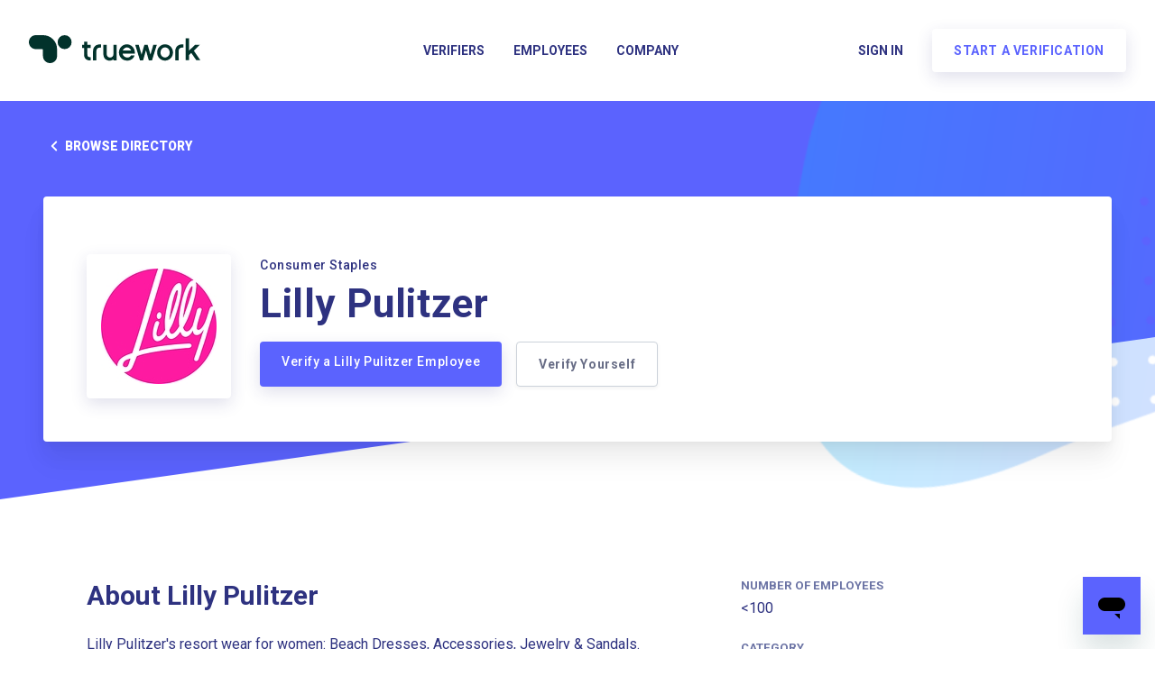

--- FILE ---
content_type: application/javascript; charset=utf-8
request_url: https://browser.sentry-cdn.com/7.45.0/bundle.min.js
body_size: 19573
content:
/*! @sentry/browser 7.45.0 (37e2c2b) | https://github.com/getsentry/sentry-javascript */
var Sentry=function(t){class n{static __initStatic(){this.id="Replay"}__init(){this.name=n.id}constructor(t){n.prototype.__init.call(this),console.error("You are using new Replay() even though this bundle does not include replay.")}setupOnce(){}start(){}stop(){}flush(){}}n.__initStatic();class e{static __initStatic(){this.id="BrowserTracing"}__init(){this.name=e.id}constructor(t){e.prototype.__init.call(this),console.error("You are using new BrowserTracing() even though this bundle does not include tracing.")}setupOnce(){}}e.__initStatic();const r=Object.prototype.toString;function i(t){switch(r.call(t)){case"[object Error]":case"[object Exception]":case"[object DOMException]":return!0;default:return d(t,Error)}}function s(t,n){return r.call(t)===`[object ${n}]`}function o(t){return s(t,"ErrorEvent")}function c(t){return s(t,"DOMError")}function u(t){return s(t,"String")}function a(t){return null===t||"object"!=typeof t&&"function"!=typeof t}function f(t){return s(t,"Object")}function h(t){return"undefined"!=typeof Event&&d(t,Event)}function l(t){return Boolean(t&&t.then&&"function"==typeof t.then)}function d(t,n){try{return t instanceof n}catch(t){return!1}}function p(t){return t&&t.Math==Math?t:void 0}const y="object"==typeof globalThis&&p(globalThis)||"object"==typeof window&&p(window)||"object"==typeof self&&p(self)||"object"==typeof global&&p(global)||function(){return this}()||{};function m(){return y}function v(t,n,e){const r=e||y,i=r.__SENTRY__=r.__SENTRY__||{};return i[t]||(i[t]=n())}const g=m();function b(t,n={}){try{let e=t;const r=5,i=[];let s=0,o=0;const c=" > ",u=c.length;let a;const f=Array.isArray(n)?n:n.keyAttrs,h=!Array.isArray(n)&&n.maxStringLength||80;for(;e&&s++<r&&(a=_(e,f),!("html"===a||s>1&&o+i.length*u+a.length>=h));)i.push(a),o+=a.length,e=e.parentNode;return i.reverse().join(c)}catch(t){return"<unknown>"}}function _(t,n){const e=t,r=[];let i,s,o,c,a;if(!e||!e.tagName)return"";r.push(e.tagName.toLowerCase());const f=n&&n.length?n.filter((t=>e.getAttribute(t))).map((t=>[t,e.getAttribute(t)])):null;if(f&&f.length)f.forEach((t=>{r.push(`[${t[0]}="${t[1]}"]`)}));else if(e.id&&r.push(`#${e.id}`),i=e.className,i&&u(i))for(s=i.split(/\s+/),a=0;a<s.length;a++)r.push(`.${s[a]}`);const h=["aria-label","type","name","title","alt"];for(a=0;a<h.length;a++)o=h[a],c=e.getAttribute(o),c&&r.push(`[${o}="${c}"]`);return r.join("")}class w extends Error{constructor(t,n="warn"){super(t),this.message=t,this.name=new.target.prototype.constructor.name,Object.setPrototypeOf(this,new.target.prototype),this.logLevel=n}}const E=/^(?:(\w+):)\/\/(?:(\w+)(?::(\w+)?)?@)([\w.-]+)(?::(\d+))?\/(.+)/;function S(t,n=!1){const{host:e,path:r,pass:i,port:s,projectId:o,protocol:c,publicKey:u}=t;return`${c}://${u}${n&&i?`:${i}`:""}@${e}${s?`:${s}`:""}/${r?`${r}/`:r}${o}`}function $(t){return{protocol:t.protocol,publicKey:t.publicKey||"",pass:t.pass||"",host:t.host,port:t.port||"",path:t.path||"",projectId:t.projectId}}function x(t){return"string"==typeof t?function(t){const n=E.exec(t);if(!n)throw new w(`Invalid Sentry Dsn: ${t}`);const[e,r,i="",s,o="",c]=n.slice(1);let u="",a=c;const f=a.split("/");if(f.length>1&&(u=f.slice(0,-1).join("/"),a=f.pop()),a){const t=a.match(/^\d+/);t&&(a=t[0])}return $({host:s,pass:i,path:u,projectId:a,port:o,protocol:e,publicKey:r})}(t):$(t)}const T=["debug","info","warn","error","log","assert","trace"];function k(t,n=0){return"string"!=typeof t||0===n||t.length<=n?t:`${t.slice(0,n)}...`}function j(t,n){if(!Array.isArray(t))return"";const e=[];for(let n=0;n<t.length;n++){const r=t[n];try{e.push(String(r))}catch(t){e.push("[value cannot be serialized]")}}return e.join(n)}function O(t,n,e=!1){return!!u(t)&&(s(n,"RegExp")?n.test(t):!!u(n)&&(e?t===n:t.includes(n)))}function R(t,n=[],e=!1){return n.some((n=>O(t,n,e)))}function D(t,n,e){if(!(n in t))return;const r=t[n],i=e(r);if("function"==typeof i)try{A(i,r)}catch(t){}t[n]=i}function I(t,n,e){Object.defineProperty(t,n,{value:e,writable:!0,configurable:!0})}function A(t,n){const e=n.prototype||{};t.prototype=n.prototype=e,I(t,"__sentry_original__",n)}function M(t){return t.__sentry_original__}function L(t){if(i(t))return{message:t.message,name:t.name,stack:t.stack,...C(t)};if(h(t)){const n={type:t.type,target:N(t.target),currentTarget:N(t.currentTarget),...C(t)};return"undefined"!=typeof CustomEvent&&d(t,CustomEvent)&&(n.detail=t.detail),n}return t}function N(t){try{return n=t,"undefined"!=typeof Element&&d(n,Element)?b(t):Object.prototype.toString.call(t)}catch(t){return"<unknown>"}var n}function C(t){if("object"==typeof t&&null!==t){const n={};for(const e in t)Object.prototype.hasOwnProperty.call(t,e)&&(n[e]=t[e]);return n}return{}}function U(t,n=40){const e=Object.keys(L(t));if(e.sort(),!e.length)return"[object has no keys]";if(e[0].length>=n)return k(e[0],n);for(let t=e.length;t>0;t--){const r=e.slice(0,t).join(", ");if(!(r.length>n))return t===e.length?r:k(r,n)}return""}function q(t){return B(t,new Map)}function B(t,n){if(f(t)){const e=n.get(t);if(void 0!==e)return e;const r={};n.set(t,r);for(const e of Object.keys(t))void 0!==t[e]&&(r[e]=B(t[e],n));return r}if(Array.isArray(t)){const e=n.get(t);if(void 0!==e)return e;const r=[];return n.set(t,r),t.forEach((t=>{r.push(B(t,n))})),r}return t}!function(){const t={enable:()=>{},disable:()=>{}};T.forEach((n=>{t[n]=()=>{}}))}();const P=/\(error: (.*)\)/;function H(...t){const n=t.sort(((t,n)=>t[0]-n[0])).map((t=>t[1]));return(t,e=0)=>{const r=[],i=t.split("\n");for(let t=e;t<i.length;t++){const e=i[t];if(e.length>1024)continue;const s=P.test(e)?e.replace(P,"$1"):e;for(const t of n){const n=t(s);if(n){r.push(n);break}}if(r.length>=50)break}return function(t){if(!t.length)return[];const n=t.slice(0,50),e=n[n.length-1].function;e&&/sentryWrapped/.test(e)&&n.pop();n.reverse();const r=n[n.length-1].function;r&&/captureMessage|captureException/.test(r)&&n.pop();return n.map((t=>({...t,filename:t.filename||n[n.length-1].filename,function:t.function||"?"})))}(r)}}const F="<anonymous>";function X(t){try{return t&&"function"==typeof t&&t.name||F}catch(t){return F}}const W=m();function z(){if(!("fetch"in W))return!1;try{return new Headers,new Request("http://www.example.com"),new Response,!0}catch(t){return!1}}function J(t){return t&&/^function fetch\(\)\s+\{\s+\[native code\]\s+\}$/.test(t.toString())}const K=m(),G={},Y={};function V(t){if(!Y[t])switch(Y[t]=!0,t){case"console":!function(){if(!("console"in K))return;T.forEach((function(t){t in K.console&&D(K.console,t,(function(n){return function(...e){Z("console",{args:e,level:t}),n&&n.apply(K.console,e)}}))}))}();break;case"dom":!function(){if(!("document"in K))return;const t=Z.bind(null,"dom"),n=st(t,!0);K.document.addEventListener("click",n,!1),K.document.addEventListener("keypress",n,!1),["EventTarget","Node"].forEach((n=>{const e=K[n]&&K[n].prototype;e&&e.hasOwnProperty&&e.hasOwnProperty("addEventListener")&&(D(e,"addEventListener",(function(n){return function(e,r,i){if("click"===e||"keypress"==e)try{const r=this,s=r.__sentry_instrumentation_handlers__=r.__sentry_instrumentation_handlers__||{},o=s[e]=s[e]||{refCount:0};if(!o.handler){const r=st(t);o.handler=r,n.call(this,e,r,i)}o.refCount++}catch(t){}return n.call(this,e,r,i)}})),D(e,"removeEventListener",(function(t){return function(n,e,r){if("click"===n||"keypress"==n)try{const e=this,i=e.__sentry_instrumentation_handlers__||{},s=i[n];s&&(s.refCount--,s.refCount<=0&&(t.call(this,n,s.handler,r),s.handler=void 0,delete i[n]),0===Object.keys(i).length&&delete e.__sentry_instrumentation_handlers__)}catch(t){}return t.call(this,n,e,r)}})))}))}();break;case"xhr":!function(){if(!("XMLHttpRequest"in K))return;const t=XMLHttpRequest.prototype;D(t,"open",(function(t){return function(...n){const e=n[1],r=this.__sentry_xhr__={method:u(n[0])?n[0].toUpperCase():n[0],url:n[1]};u(e)&&"POST"===r.method&&e.match(/sentry_key/)&&(this.__sentry_own_request__=!0);const i=()=>{const t=this.__sentry_xhr__;if(t&&4===this.readyState){try{t.status_code=this.status}catch(t){}Z("xhr",{args:n,endTimestamp:Date.now(),startTimestamp:Date.now(),xhr:this})}};return"onreadystatechange"in this&&"function"==typeof this.onreadystatechange?D(this,"onreadystatechange",(function(t){return function(...n){return i(),t.apply(this,n)}})):this.addEventListener("readystatechange",i),t.apply(this,n)}})),D(t,"send",(function(t){return function(...n){return this.__sentry_xhr__&&void 0!==n[0]&&(this.__sentry_xhr__.body=n[0]),Z("xhr",{args:n,startTimestamp:Date.now(),xhr:this}),t.apply(this,n)}}))}();break;case"fetch":!function(){if(!function(){if(!z())return!1;if(J(W.fetch))return!0;let t=!1;const n=W.document;if(n&&"function"==typeof n.createElement)try{const e=n.createElement("iframe");e.hidden=!0,n.head.appendChild(e),e.contentWindow&&e.contentWindow.fetch&&(t=J(e.contentWindow.fetch)),n.head.removeChild(e)}catch(t){}return t}())return;D(K,"fetch",(function(t){return function(...n){const e={args:n,fetchData:{method:tt(n),url:nt(n)},startTimestamp:Date.now()};return Z("fetch",{...e}),t.apply(K,n).then((t=>(Z("fetch",{...e,endTimestamp:Date.now(),response:t}),t)),(t=>{throw Z("fetch",{...e,endTimestamp:Date.now(),error:t}),t}))}}))}();break;case"history":!function(){if(!function(){const t=W.chrome,n=t&&t.app&&t.app.runtime,e="history"in W&&!!W.history.pushState&&!!W.history.replaceState;return!n&&e}())return;const t=K.onpopstate;function n(t){return function(...n){const e=n.length>2?n[2]:void 0;if(e){const t=et,n=String(e);et=n,Z("history",{from:t,to:n})}return t.apply(this,n)}}K.onpopstate=function(...n){const e=K.location.href,r=et;if(et=e,Z("history",{from:r,to:e}),t)try{return t.apply(this,n)}catch(t){}},D(K.history,"pushState",n),D(K.history,"replaceState",n)}();break;case"error":ot=K.onerror,K.onerror=function(t,n,e,r,i){return Z("error",{column:r,error:i,line:e,msg:t,url:n}),!!ot&&ot.apply(this,arguments)};break;case"unhandledrejection":ct=K.onunhandledrejection,K.onunhandledrejection=function(t){return Z("unhandledrejection",t),!ct||ct.apply(this,arguments)};break;default:return}}function Q(t,n){G[t]=G[t]||[],G[t].push(n),V(t)}function Z(t,n){if(t&&G[t])for(const e of G[t]||[])try{e(n)}catch(t){}}function tt(t=[]){return"Request"in K&&d(t[0],Request)&&t[0].method?String(t[0].method).toUpperCase():t[1]&&t[1].method?String(t[1].method).toUpperCase():"GET"}function nt(t=[]){return"string"==typeof t[0]?t[0]:"Request"in K&&d(t[0],Request)?t[0].url:String(t[0])}let et;let rt,it;function st(t,n=!1){return e=>{if(!e||it===e)return;if(function(t){if("keypress"!==t.type)return!1;try{const n=t.target;if(!n||!n.tagName)return!0;if("INPUT"===n.tagName||"TEXTAREA"===n.tagName||n.isContentEditable)return!1}catch(t){}return!0}(e))return;const r="keypress"===e.type?"input":e.type;(void 0===rt||function(t,n){if(!t)return!0;if(t.type!==n.type)return!0;try{if(t.target!==n.target)return!0}catch(t){}return!1}(it,e))&&(t({event:e,name:r,global:n}),it=e),clearTimeout(rt),rt=K.setTimeout((()=>{rt=void 0}),1e3)}}let ot=null;let ct=null;function ut(){const t=y,n=t.crypto||t.msCrypto;if(n&&n.randomUUID)return n.randomUUID().replace(/-/g,"");const e=n&&n.getRandomValues?()=>n.getRandomValues(new Uint8Array(1))[0]:()=>16*Math.random();return([1e7]+1e3+4e3+8e3+1e11).replace(/[018]/g,(t=>(t^(15&e())>>t/4).toString(16)))}function at(t){return t.exception&&t.exception.values?t.exception.values[0]:void 0}function ft(t){const{message:n,event_id:e}=t;if(n)return n;const r=at(t);return r?r.type&&r.value?`${r.type}: ${r.value}`:r.type||r.value||e||"<unknown>":e||"<unknown>"}function ht(t,n,e){const r=t.exception=t.exception||{},i=r.values=r.values||[],s=i[0]=i[0]||{};s.value||(s.value=n||""),s.type||(s.type=e||"Error")}function lt(t,n){const e=at(t);if(!e)return;const r=e.mechanism;if(e.mechanism={type:"generic",handled:!0,...r,...n},n&&"data"in n){const t={...r&&r.data,...n.data};e.mechanism.data=t}}function dt(t){if(t&&t.__sentry_captured__)return!0;try{I(t,"__sentry_captured__",!0)}catch(t){}return!1}function pt(t){return Array.isArray(t)?t:[t]}function yt(t,n=1/0,e=1/0){try{return vt("",t,n,e)}catch(t){return{ERROR:`**non-serializable** (${t})`}}}function mt(t,n=3,e=102400){const r=yt(t,n);return i=r,function(t){return~-encodeURI(t).split(/%..|./).length}(JSON.stringify(i))>e?mt(t,n-1,e):r;var i}function vt(t,n,e=1/0,r=1/0,i=function(){const t="function"==typeof WeakSet,n=t?new WeakSet:[];return[function(e){if(t)return!!n.has(e)||(n.add(e),!1);for(let t=0;t<n.length;t++)if(n[t]===e)return!0;return n.push(e),!1},function(e){if(t)n.delete(e);else for(let t=0;t<n.length;t++)if(n[t]===e){n.splice(t,1);break}}]}()){const[s,o]=i;if(null===n||["number","boolean","string"].includes(typeof n)&&("number"!=typeof(c=n)||c==c))return n;var c;const u=function(t,n){try{return"domain"===t&&n&&"object"==typeof n&&n.t?"[Domain]":"domainEmitter"===t?"[DomainEmitter]":"undefined"!=typeof global&&n===global?"[Global]":"undefined"!=typeof window&&n===window?"[Window]":"undefined"!=typeof document&&n===document?"[Document]":function(t){return f(t)&&"nativeEvent"in t&&"preventDefault"in t&&"stopPropagation"in t}(n)?"[SyntheticEvent]":"number"==typeof n&&n!=n?"[NaN]":void 0===n?"[undefined]":"function"==typeof n?`[Function: ${X(n)}]`:"symbol"==typeof n?`[${String(n)}]`:"bigint"==typeof n?`[BigInt: ${String(n)}]`:`[object ${function(t){const n=Object.getPrototypeOf(t);return n?n.constructor.name:"null prototype"}(n)}]`}catch(t){return`**non-serializable** (${t})`}}(t,n);if(!u.startsWith("[object "))return u;if(n.__sentry_skip_normalization__)return n;let a=e;if("number"==typeof n.__sentry_override_normalization_depth__&&(a=n.__sentry_override_normalization_depth__),0===a)return u.replace("object ","");if(s(n))return"[Circular ~]";const h=n;if(h&&"function"==typeof h.toJSON)try{return vt("",h.toJSON(),a-1,r,i)}catch(t){}const l=Array.isArray(n)?[]:{};let d=0;const p=L(n);for(const t in p){if(!Object.prototype.hasOwnProperty.call(p,t))continue;if(d>=r){l[t]="[MaxProperties ~]";break}const n=p[t];l[t]=vt(t,n,a-1,r,i),d++}return o(n),l}var gt;function bt(t){return new wt((n=>{n(t)}))}function _t(t){return new wt(((n,e)=>{e(t)}))}!function(t){t[t.PENDING=0]="PENDING";t[t.RESOLVED=1]="RESOLVED";t[t.REJECTED=2]="REJECTED"}(gt||(gt={}));class wt{__init(){this.i=gt.PENDING}__init2(){this.o=[]}constructor(t){wt.prototype.__init.call(this),wt.prototype.__init2.call(this),wt.prototype.__init3.call(this),wt.prototype.__init4.call(this),wt.prototype.__init5.call(this),wt.prototype.__init6.call(this);try{t(this.u,this.h)}catch(t){this.h(t)}}then(t,n){return new wt(((e,r)=>{this.o.push([!1,n=>{if(t)try{e(t(n))}catch(t){r(t)}else e(n)},t=>{if(n)try{e(n(t))}catch(t){r(t)}else r(t)}]),this.l()}))}catch(t){return this.then((t=>t),t)}finally(t){return new wt(((n,e)=>{let r,i;return this.then((n=>{i=!1,r=n,t&&t()}),(n=>{i=!0,r=n,t&&t()})).then((()=>{i?e(r):n(r)}))}))}__init3(){this.u=t=>{this.p(gt.RESOLVED,t)}}__init4(){this.h=t=>{this.p(gt.REJECTED,t)}}__init5(){this.p=(t,n)=>{this.i===gt.PENDING&&(l(n)?n.then(this.u,this.h):(this.i=t,this.m=n,this.l()))}}__init6(){this.l=()=>{if(this.i===gt.PENDING)return;const t=this.o.slice();this.o=[],t.forEach((t=>{t[0]||(this.i===gt.RESOLVED&&t[1](this.m),this.i===gt.REJECTED&&t[2](this.m),t[0]=!0)}))}}}function Et(t){const n=[];function e(t){return n.splice(n.indexOf(t),1)[0]}return{$:n,add:function(r){if(!(void 0===t||n.length<t))return _t(new w("Not adding Promise because buffer limit was reached."));const i=r();return-1===n.indexOf(i)&&n.push(i),i.then((()=>e(i))).then(null,(()=>e(i).then(null,(()=>{})))),i},drain:function(t){return new wt(((e,r)=>{let i=n.length;if(!i)return e(!0);const s=setTimeout((()=>{t&&t>0&&e(!1)}),t);n.forEach((t=>{bt(t).then((()=>{--i||(clearTimeout(s),e(!0))}),r)}))}))}}}function St(t){if(!t)return{};const n=t.match(/^(([^:/?#]+):)?(\/\/([^/?#]*))?([^?#]*)(\?([^#]*))?(#(.*))?$/);if(!n)return{};const e=n[6]||"",r=n[8]||"";return{host:n[4],path:n[5],protocol:n[2],relative:n[5]+e+r}}const $t=["fatal","error","warning","log","info","debug"];const xt=m(),Tt={nowSeconds:()=>Date.now()/1e3};const kt=function(){const{performance:t}=xt;if(!t||!t.now)return;return{now:()=>t.now(),timeOrigin:Date.now()-t.now()}}(),jt=void 0===kt?Tt:{nowSeconds:()=>(kt.timeOrigin+kt.now())/1e3},Ot=Tt.nowSeconds.bind(Tt),Rt=jt.nowSeconds.bind(jt);function Dt(t,n=[]){return[t,n]}function It(t,n){const[e,r]=t;return[e,[...r,n]]}function At(t,n){const e=t[1];for(const t of e){if(n(t,t[0].type))return!0}return!1}function Mt(t,n){return(n||new TextEncoder).encode(t)}function Lt(t,n){const[e,r]=t;let i=JSON.stringify(e);function s(t){"string"==typeof i?i="string"==typeof t?i+t:[Mt(i,n),t]:i.push("string"==typeof t?Mt(t,n):t)}for(const t of r){const[n,e]=t;if(s(`\n${JSON.stringify(n)}\n`),"string"==typeof e||e instanceof Uint8Array)s(e);else{let t;try{t=JSON.stringify(e)}catch(n){t=JSON.stringify(yt(e))}s(t)}}return"string"==typeof i?i:function(t){const n=t.reduce(((t,n)=>t+n.length),0),e=new Uint8Array(n);let r=0;for(const n of t)e.set(n,r),r+=n.length;return e}(i)}function Nt(t,n){const e="string"==typeof t.data?Mt(t.data,n):t.data;return[q({type:"attachment",length:e.length,filename:t.filename,content_type:t.contentType,attachment_type:t.attachmentType}),e]}(()=>{const{performance:t}=xt;if(!t||!t.now)return;const n=36e5,e=t.now(),r=Date.now(),i=t.timeOrigin?Math.abs(t.timeOrigin+e-r):n,s=i<n,o=t.timing&&t.timing.navigationStart,c="number"==typeof o?Math.abs(o+e-r):n;(s||c<n)&&(i<=c&&t.timeOrigin)})();const Ct={session:"session",sessions:"session",attachment:"attachment",transaction:"transaction",event:"error",client_report:"internal",user_report:"default",profile:"profile",replay_event:"replay",replay_recording:"replay"};function Ut(t){return Ct[t]}function qt(t){if(!t||!t.sdk)return;const{name:n,version:e}=t.sdk;return{name:n,version:e}}function Bt(t,{statusCode:n,headers:e},r=Date.now()){const i={...t},s=e&&e["x-sentry-rate-limits"],o=e&&e["retry-after"];if(s)for(const t of s.trim().split(",")){const[n,e]=t.split(":",2),s=parseInt(n,10),o=1e3*(isNaN(s)?60:s);if(e)for(const t of e.split(";"))i[t]=r+o;else i.all=r+o}else o?i.all=r+function(t,n=Date.now()){const e=parseInt(`${t}`,10);if(!isNaN(e))return 1e3*e;const r=Date.parse(`${t}`);return isNaN(r)?6e4:r-n}(o,r):429===n&&(i.all=r+6e4);return i}const Pt="production";function Ht(t){const n=Rt(),e={sid:ut(),init:!0,timestamp:n,started:n,duration:0,status:"ok",errors:0,ignoreDuration:!1,toJSON:()=>function(t){return q({sid:`${t.sid}`,init:t.init,started:new Date(1e3*t.started).toISOString(),timestamp:new Date(1e3*t.timestamp).toISOString(),status:t.status,errors:t.errors,did:"number"==typeof t.did||"string"==typeof t.did?`${t.did}`:void 0,duration:t.duration,attrs:{release:t.release,environment:t.environment,ip_address:t.ipAddress,user_agent:t.userAgent}})}(e)};return t&&Ft(e,t),e}function Ft(t,n={}){if(n.user&&(!t.ipAddress&&n.user.ip_address&&(t.ipAddress=n.user.ip_address),t.did||n.did||(t.did=n.user.id||n.user.email||n.user.username)),t.timestamp=n.timestamp||Rt(),n.ignoreDuration&&(t.ignoreDuration=n.ignoreDuration),n.sid&&(t.sid=32===n.sid.length?n.sid:ut()),void 0!==n.init&&(t.init=n.init),!t.did&&n.did&&(t.did=`${n.did}`),"number"==typeof n.started&&(t.started=n.started),t.ignoreDuration)t.duration=void 0;else if("number"==typeof n.duration)t.duration=n.duration;else{const n=t.timestamp-t.started;t.duration=n>=0?n:0}n.release&&(t.release=n.release),n.environment&&(t.environment=n.environment),!t.ipAddress&&n.ipAddress&&(t.ipAddress=n.ipAddress),!t.userAgent&&n.userAgent&&(t.userAgent=n.userAgent),"number"==typeof n.errors&&(t.errors=n.errors),n.status&&(t.status=n.status)}class Xt{constructor(){this.v=!1,this.g=[],this._=[],this.S=[],this.T=[],this.k={},this.j={},this.O={},this.R={},this.D={}}static clone(t){const n=new Xt;return t&&(n.S=[...t.S],n.j={...t.j},n.O={...t.O},n.R={...t.R},n.k=t.k,n.I=t.I,n.A=t.A,n.M=t.M,n.L=t.L,n.N=t.N,n._=[...t._],n.C=t.C,n.T=[...t.T],n.D={...t.D}),n}addScopeListener(t){this.g.push(t)}addEventProcessor(t){return this._.push(t),this}setUser(t){return this.k=t||{},this.M&&Ft(this.M,{user:t}),this.U(),this}getUser(){return this.k}getRequestSession(){return this.C}setRequestSession(t){return this.C=t,this}setTags(t){return this.j={...this.j,...t},this.U(),this}setTag(t,n){return this.j={...this.j,[t]:n},this.U(),this}setExtras(t){return this.O={...this.O,...t},this.U(),this}setExtra(t,n){return this.O={...this.O,[t]:n},this.U(),this}setFingerprint(t){return this.N=t,this.U(),this}setLevel(t){return this.I=t,this.U(),this}setTransactionName(t){return this.L=t,this.U(),this}setContext(t,n){return null===n?delete this.R[t]:this.R[t]=n,this.U(),this}setSpan(t){return this.A=t,this.U(),this}getSpan(){return this.A}getTransaction(){const t=this.getSpan();return t&&t.transaction}setSession(t){return t?this.M=t:delete this.M,this.U(),this}getSession(){return this.M}update(t){if(!t)return this;if("function"==typeof t){const n=t(this);return n instanceof Xt?n:this}return t instanceof Xt?(this.j={...this.j,...t.j},this.O={...this.O,...t.O},this.R={...this.R,...t.R},t.k&&Object.keys(t.k).length&&(this.k=t.k),t.I&&(this.I=t.I),t.N&&(this.N=t.N),t.C&&(this.C=t.C)):f(t)&&(t=t,this.j={...this.j,...t.tags},this.O={...this.O,...t.extra},this.R={...this.R,...t.contexts},t.user&&(this.k=t.user),t.level&&(this.I=t.level),t.fingerprint&&(this.N=t.fingerprint),t.requestSession&&(this.C=t.requestSession)),this}clear(){return this.S=[],this.j={},this.O={},this.k={},this.R={},this.I=void 0,this.L=void 0,this.N=void 0,this.C=void 0,this.A=void 0,this.M=void 0,this.U(),this.T=[],this}addBreadcrumb(t,n){const e="number"==typeof n?n:100;if(e<=0)return this;const r={timestamp:Ot(),...t};return this.S=[...this.S,r].slice(-e),this.U(),this}getLastBreadcrumb(){return this.S[this.S.length-1]}clearBreadcrumbs(){return this.S=[],this.U(),this}addAttachment(t){return this.T.push(t),this}getAttachments(){return this.T}clearAttachments(){return this.T=[],this}applyToEvent(t,n={}){if(this.O&&Object.keys(this.O).length&&(t.extra={...this.O,...t.extra}),this.j&&Object.keys(this.j).length&&(t.tags={...this.j,...t.tags}),this.k&&Object.keys(this.k).length&&(t.user={...this.k,...t.user}),this.R&&Object.keys(this.R).length&&(t.contexts={...this.R,...t.contexts}),this.I&&(t.level=this.I),this.L&&(t.transaction=this.L),this.A){t.contexts={trace:this.A.getTraceContext(),...t.contexts};const n=this.A.transaction&&this.A.transaction.name;n&&(t.tags={transaction:n,...t.tags})}return this.q(t),t.breadcrumbs=[...t.breadcrumbs||[],...this.S],t.breadcrumbs=t.breadcrumbs.length>0?t.breadcrumbs:void 0,t.sdkProcessingMetadata={...t.sdkProcessingMetadata,...this.D},this.B([...Wt(),...this._],t,n)}setSDKProcessingMetadata(t){return this.D={...this.D,...t},this}B(t,n,e,r=0){return new wt(((i,s)=>{const o=t[r];if(null===n||"function"!=typeof o)i(n);else{const c=o({...n},e);l(c)?c.then((n=>this.B(t,n,e,r+1).then(i))).then(null,s):this.B(t,c,e,r+1).then(i).then(null,s)}}))}U(){this.v||(this.v=!0,this.g.forEach((t=>{t(this)})),this.v=!1)}q(t){t.fingerprint=t.fingerprint?pt(t.fingerprint):[],this.N&&(t.fingerprint=t.fingerprint.concat(this.N)),t.fingerprint&&!t.fingerprint.length&&delete t.fingerprint}}function Wt(){return v("globalEventProcessors",(()=>[]))}function zt(t){Wt().push(t)}const Jt=100;class Kt{constructor(t,n=new Xt,e=4){this.P=e,this.H=[{scope:n}],t&&this.bindClient(t)}isOlderThan(t){return this.P<t}bindClient(t){this.getStackTop().client=t,t&&t.setupIntegrations&&t.setupIntegrations()}pushScope(){const t=Xt.clone(this.getScope());return this.getStack().push({client:this.getClient(),scope:t}),t}popScope(){return!(this.getStack().length<=1)&&!!this.getStack().pop()}withScope(t){const n=this.pushScope();try{t(n)}finally{this.popScope()}}getClient(){return this.getStackTop().client}getScope(){return this.getStackTop().scope}getStack(){return this.H}getStackTop(){return this.H[this.H.length-1]}captureException(t,n){const e=this.F=n&&n.event_id?n.event_id:ut(),r=new Error("Sentry syntheticException");return this.X(((i,s)=>{i.captureException(t,{originalException:t,syntheticException:r,...n,event_id:e},s)})),e}captureMessage(t,n,e){const r=this.F=e&&e.event_id?e.event_id:ut(),i=new Error(t);return this.X(((s,o)=>{s.captureMessage(t,n,{originalException:t,syntheticException:i,...e,event_id:r},o)})),r}captureEvent(t,n){const e=n&&n.event_id?n.event_id:ut();return t.type||(this.F=e),this.X(((r,i)=>{r.captureEvent(t,{...n,event_id:e},i)})),e}lastEventId(){return this.F}addBreadcrumb(t,n){const{scope:e,client:r}=this.getStackTop();if(!r)return;const{beforeBreadcrumb:i=null,maxBreadcrumbs:s=Jt}=r.getOptions&&r.getOptions()||{};if(s<=0)return;const o={timestamp:Ot(),...t},c=i?function(t){if(!("console"in y))return t();const n=y.console,e={};T.forEach((t=>{const r=n[t]&&n[t].__sentry_original__;t in n&&r&&(e[t]=n[t],n[t]=r)}));try{return t()}finally{Object.keys(e).forEach((t=>{n[t]=e[t]}))}}((()=>i(o,n))):o;null!==c&&(r.emit&&r.emit("beforeAddBreadcrumb",c,n),e.addBreadcrumb(c,s))}setUser(t){this.getScope().setUser(t)}setTags(t){this.getScope().setTags(t)}setExtras(t){this.getScope().setExtras(t)}setTag(t,n){this.getScope().setTag(t,n)}setExtra(t,n){this.getScope().setExtra(t,n)}setContext(t,n){this.getScope().setContext(t,n)}configureScope(t){const{scope:n,client:e}=this.getStackTop();e&&t(n)}run(t){const n=Yt(this);try{t(this)}finally{Yt(n)}}getIntegration(t){const n=this.getClient();if(!n)return null;try{return n.getIntegration(t)}catch(t){return null}}startTransaction(t,n){return this.W("startTransaction",t,n)}traceHeaders(){return this.W("traceHeaders")}captureSession(t=!1){if(t)return this.endSession();this.J()}endSession(){const t=this.getStackTop().scope,n=t.getSession();n&&function(t,n){let e={};n?e={status:n}:"ok"===t.status&&(e={status:"exited"}),Ft(t,e)}(n),this.J(),t.setSession()}startSession(t){const{scope:n,client:e}=this.getStackTop(),{release:r,environment:i=Pt}=e&&e.getOptions()||{},{userAgent:s}=y.navigator||{},o=Ht({release:r,environment:i,user:n.getUser(),...s&&{userAgent:s},...t}),c=n.getSession&&n.getSession();return c&&"ok"===c.status&&Ft(c,{status:"exited"}),this.endSession(),n.setSession(o),o}shouldSendDefaultPii(){const t=this.getClient(),n=t&&t.getOptions();return Boolean(n&&n.sendDefaultPii)}J(){const{scope:t,client:n}=this.getStackTop();if(!t)return;const e=t.getSession();e&&n&&n.captureSession&&n.captureSession(e)}X(t){const{scope:n,client:e}=this.getStackTop();e&&t(e,n)}W(t,...n){const e=Gt().__SENTRY__;if(e&&e.extensions&&"function"==typeof e.extensions[t])return e.extensions[t].apply(this,n)}}function Gt(){return y.__SENTRY__=y.__SENTRY__||{extensions:{},hub:void 0},y}function Yt(t){const n=Gt(),e=Qt(n);return Zt(n,t),e}function Vt(){const t=Gt();var n;return(n=t)&&n.__SENTRY__&&n.__SENTRY__.hub&&!Qt(t).isOlderThan(4)||Zt(t,new Kt),Qt(t)}function Qt(t){return v("hub",(()=>new Kt),t)}function Zt(t,n){if(!t)return!1;return(t.__SENTRY__=t.__SENTRY__||{}).hub=n,!0}function captureException(t,n){return Vt().captureException(t,{captureContext:n})}function tn(t){Vt().withScope(t)}function nn(t){const n=t.protocol?`${t.protocol}:`:"",e=t.port?`:${t.port}`:"";return`${n}//${t.host}${e}${t.path?`/${t.path}`:""}/api/`}function en(t,n){return e={sentry_key:t.publicKey,sentry_version:"7",...n&&{sentry_client:`${n.name}/${n.version}`}},Object.keys(e).map((t=>`${encodeURIComponent(t)}=${encodeURIComponent(e[t])}`)).join("&");var e}function rn(t,n={}){const e="string"==typeof n?n:n.tunnel,r="string"!=typeof n&&n.K?n.K.sdk:void 0;return e||`${function(t){return`${nn(t)}${t.projectId}/envelope/`}(t)}?${en(t,r)}`}function sn(t,n,e,r){const i=qt(e),s=t.type&&"replay_event"!==t.type?t.type:"event";!function(t,n){n&&(t.sdk=t.sdk||{},t.sdk.name=t.sdk.name||n.name,t.sdk.version=t.sdk.version||n.version,t.sdk.integrations=[...t.sdk.integrations||[],...n.integrations||[]],t.sdk.packages=[...t.sdk.packages||[],...n.packages||[]])}(t,e&&e.sdk);const o=function(t,n,e,r){const i=t.sdkProcessingMetadata&&t.sdkProcessingMetadata.dynamicSamplingContext;return{event_id:t.event_id,sent_at:(new Date).toISOString(),...n&&{sdk:n},...!!e&&{dsn:S(r)},..."transaction"===t.type&&i&&{trace:q({...i})}}}(t,i,r,n);delete t.sdkProcessingMetadata;return Dt(o,[[{type:s},t]])}const on=[];function cn(t){const n=t.defaultIntegrations||[],e=t.integrations;let r;n.forEach((t=>{t.isDefaultInstance=!0})),r=Array.isArray(e)?[...n,...e]:"function"==typeof e?pt(e(n)):n;const i=function(t){const n={};return t.forEach((t=>{const{name:e}=t,r=n[e];r&&!r.isDefaultInstance&&t.isDefaultInstance||(n[e]=t)})),Object.keys(n).map((t=>n[t]))}(r),s=function(t,n){for(let e=0;e<t.length;e++)if(!0===n(t[e]))return e;return-1}(i,(t=>"Debug"===t.name));if(-1!==s){const[t]=i.splice(s,1);i.push(t)}return i}function un(t,n){n[t.name]=t,-1===on.indexOf(t.name)&&(t.setupOnce(zt,Vt),on.push(t.name))}function an(t,n,e,r){const{normalizeDepth:i=3,normalizeMaxBreadth:s=1e3}=t,o={...n,event_id:n.event_id||e.event_id||ut(),timestamp:n.timestamp||Ot()},c=e.integrations||t.integrations.map((t=>t.name));!function(t,n){const{environment:e,release:r,dist:i,maxValueLength:s=250}=n;"environment"in t||(t.environment="environment"in n?e:Pt);void 0===t.release&&void 0!==r&&(t.release=r);void 0===t.dist&&void 0!==i&&(t.dist=i);t.message&&(t.message=k(t.message,s));const o=t.exception&&t.exception.values&&t.exception.values[0];o&&o.value&&(o.value=k(o.value,s));const c=t.request;c&&c.url&&(c.url=k(c.url,s))}(o,t),function(t,n){n.length>0&&(t.sdk=t.sdk||{},t.sdk.integrations=[...t.sdk.integrations||[],...n])}(o,c),function(t,n){const e=y.G;if(!e)return;const r=Object.keys(e).reduce(((t,r)=>{const i=n(r);for(const n of i)if(n.abs_path){t[n.abs_path]=e[r];break}return t}),{}),i=new Set;try{t.exception.values.forEach((t=>{t.stacktrace.frames.forEach((t=>{t.abs_path&&i.add(t.abs_path)}))}))}catch(t){}t.debug_meta=t.debug_meta||{},t.debug_meta.images=t.debug_meta.images||[];const s=t.debug_meta.images;i.forEach((t=>{r[t]&&s.push({type:"sourcemap",code_file:t,debug_id:r[t]})}))}(o,t.stackParser);let u=r;e.captureContext&&(u=Xt.clone(u).update(e.captureContext));let a=bt(o);if(u){if(u.getAttachments){const t=[...e.attachments||[],...u.getAttachments()];t.length&&(e.attachments=t)}a=u.applyToEvent(o,e)}return a.then((t=>"number"==typeof i&&i>0?function(t,n,e){if(!t)return null;const r={...t,...t.breadcrumbs&&{breadcrumbs:t.breadcrumbs.map((t=>({...t,...t.data&&{data:yt(t.data,n,e)}})))},...t.user&&{user:yt(t.user,n,e)},...t.contexts&&{contexts:yt(t.contexts,n,e)},...t.extra&&{extra:yt(t.extra,n,e)}};t.contexts&&t.contexts.trace&&r.contexts&&(r.contexts.trace=t.contexts.trace,t.contexts.trace.data&&(r.contexts.trace.data=yt(t.contexts.trace.data,n,e)));t.spans&&(r.spans=t.spans.map((t=>(t.data&&(t.data=yt(t.data,n,e)),t))));return r}(t,i,s):t))}class fn{__init(){this._integrations={}}__init2(){this.Y=!1}__init3(){this.V=0}__init4(){this.Z={}}__init5(){this.tt={}}constructor(t){if(fn.prototype.__init.call(this),fn.prototype.__init2.call(this),fn.prototype.__init3.call(this),fn.prototype.__init4.call(this),fn.prototype.__init5.call(this),this.nt=t,t.dsn){this.et=x(t.dsn);const n=rn(this.et,t);this.rt=t.transport({recordDroppedEvent:this.recordDroppedEvent.bind(this),...t.transportOptions,url:n})}}captureException(t,n,e){if(dt(t))return;let r=n&&n.event_id;return this.it(this.eventFromException(t,n).then((t=>this.st(t,n,e))).then((t=>{r=t}))),r}captureMessage(t,n,e,r){let i=e&&e.event_id;const s=a(t)?this.eventFromMessage(String(t),n,e):this.eventFromException(t,e);return this.it(s.then((t=>this.st(t,e,r))).then((t=>{i=t}))),i}captureEvent(t,n,e){if(n&&n.originalException&&dt(n.originalException))return;let r=n&&n.event_id;return this.it(this.st(t,n,e).then((t=>{r=t}))),r}captureSession(t){this.ot()&&("string"!=typeof t.release||(this.sendSession(t),Ft(t,{init:!1})))}getDsn(){return this.et}getOptions(){return this.nt}getSdkMetadata(){return this.nt.K}getTransport(){return this.rt}flush(t){const n=this.rt;return n?this.ct(t).then((e=>n.flush(t).then((t=>e&&t)))):bt(!0)}close(t){return this.flush(t).then((t=>(this.getOptions().enabled=!1,t)))}setupIntegrations(){this.ot()&&!this.Y&&(this._integrations=function(t){const n={};return t.forEach((t=>{t&&un(t,n)})),n}(this.nt.integrations),this.Y=!0)}getIntegrationById(t){return this._integrations[t]}getIntegration(t){try{return this._integrations[t.id]||null}catch(t){return null}}addIntegration(t){un(t,this._integrations)}sendEvent(t,n={}){if(this.et){let e=sn(t,this.et,this.nt.K,this.nt.tunnel);for(const t of n.attachments||[])e=It(e,Nt(t,this.nt.transportOptions&&this.nt.transportOptions.textEncoder));const r=this.ut(e);r&&r.then((n=>this.emit("afterSendEvent",t,n)),null)}}sendSession(t){if(this.et){const n=function(t,n,e,r){const i=qt(e);return Dt({sent_at:(new Date).toISOString(),...i&&{sdk:i},...!!r&&{dsn:S(n)}},["aggregates"in t?[{type:"sessions"},t]:[{type:"session"},t]])}(t,this.et,this.nt.K,this.nt.tunnel);this.ut(n)}}recordDroppedEvent(t,n,e){if(this.nt.sendClientReports){const e=`${t}:${n}`;this.Z[e]=this.Z[e]+1||1}}on(t,n){this.tt[t]||(this.tt[t]=[]),this.tt[t].push(n)}emit(t,...n){this.tt[t]&&this.tt[t].forEach((t=>t(...n)))}ft(t,n){let e=!1,r=!1;const i=n.exception&&n.exception.values;if(i){r=!0;for(const t of i){const n=t.mechanism;if(n&&!1===n.handled){e=!0;break}}}const s="ok"===t.status;(s&&0===t.errors||s&&e)&&(Ft(t,{...e&&{status:"crashed"},errors:t.errors||Number(r||e)}),this.captureSession(t))}ct(t){return new wt((n=>{let e=0;const r=setInterval((()=>{0==this.V?(clearInterval(r),n(!0)):(e+=1,t&&e>=t&&(clearInterval(r),n(!1)))}),1)}))}ot(){return!1!==this.getOptions().enabled&&void 0!==this.et}ht(t,n,e){const r=this.getOptions(),i=Object.keys(this._integrations);return!n.integrations&&i.length>0&&(n.integrations=i),an(r,t,n,e)}st(t,n={},e){return this.lt(t,n,e).then((t=>t.event_id),(t=>{}))}lt(t,n,e){const r=this.getOptions(),{sampleRate:i}=r;if(!this.ot())return _t(new w("SDK not enabled, will not capture event.","log"));const s=ln(t),o=hn(t),c=t.type||"error",u=`before send for type \`${c}\``;if(o&&"number"==typeof i&&Math.random()>i)return this.recordDroppedEvent("sample_rate","error",t),_t(new w(`Discarding event because it's not included in the random sample (sampling rate = ${i})`,"log"));const a="replay_event"===c?"replay":c;return this.ht(t,n,e).then((e=>{if(null===e)throw this.recordDroppedEvent("event_processor",a,t),new w("An event processor returned `null`, will not send event.","log");if(n.data&&!0===n.data.__sentry__)return e;const i=function(t,n,e){const{beforeSend:r,beforeSendTransaction:i}=t;if(hn(n)&&r)return r(n,e);if(ln(n)&&i)return i(n,e);return n}(r,e,n);return function(t,n){const e=`${n} must return \`null\` or a valid event.`;if(l(t))return t.then((t=>{if(!f(t)&&null!==t)throw new w(e);return t}),(t=>{throw new w(`${n} rejected with ${t}`)}));if(!f(t)&&null!==t)throw new w(e);return t}(i,u)})).then((r=>{if(null===r)throw this.recordDroppedEvent("before_send",a,t),new w(`${u} returned \`null\`, will not send event.`,"log");const i=e&&e.getSession();!s&&i&&this.ft(i,r);const o=r.transaction_info;if(s&&o&&r.transaction!==t.transaction){const t="custom";r.transaction_info={...o,source:t}}return this.sendEvent(r,n),r})).then(null,(t=>{if(t instanceof w)throw t;throw this.captureException(t,{data:{__sentry__:!0},originalException:t}),new w(`Event processing pipeline threw an error, original event will not be sent. Details have been sent as a new event.\nReason: ${t}`)}))}it(t){this.V++,t.then((t=>(this.V--,t)),(t=>(this.V--,t)))}ut(t){if(this.rt&&this.et)return this.emit("beforeEnvelope",t),this.rt.send(t).then(null,(t=>{}))}dt(){const t=this.Z;return this.Z={},Object.keys(t).map((n=>{const[e,r]=n.split(":");return{reason:e,category:r,quantity:t[n]}}))}}function hn(t){return void 0===t.type}function ln(t){return"transaction"===t.type}function dn(t,n,e=Et(t.bufferSize||30)){let r={};function i(i){const s=[];if(At(i,((n,e)=>{const i=Ut(e);if(function(t,n,e=Date.now()){return function(t,n){return t[n]||t.all||0}(t,n)>e}(r,i)){const r=pn(n,e);t.recordDroppedEvent("ratelimit_backoff",i,r)}else s.push(n)})),0===s.length)return bt();const o=Dt(i[0],s),c=n=>{At(o,((e,r)=>{const i=pn(e,r);t.recordDroppedEvent(n,Ut(r),i)}))};return e.add((()=>n({body:Lt(o,t.textEncoder)}).then((t=>(r=Bt(r,t),t)),(t=>{throw c("network_error"),t})))).then((t=>t),(t=>{if(t instanceof w)return c("queue_overflow"),bt();throw t}))}return i.__sentry__baseTransport__=!0,{send:i,flush:t=>e.drain(t)}}function pn(t,n){if("event"===n||"transaction"===n)return Array.isArray(t)?t[1]:void 0}const yn="7.45.0";let mn;class vn{constructor(){vn.prototype.__init.call(this)}static __initStatic(){this.id="FunctionToString"}__init(){this.name=vn.id}setupOnce(){mn=Function.prototype.toString,Function.prototype.toString=function(...t){const n=M(this)||this;return mn.apply(n,t)}}}vn.__initStatic();const gn=[/^Script error\.?$/,/^Javascript error: Script error\.? on line 0$/];class bn{static __initStatic(){this.id="InboundFilters"}__init(){this.name=bn.id}constructor(t={}){this.nt=t,bn.prototype.__init.call(this)}setupOnce(t,n){const e=t=>{const e=n();if(e){const n=e.getIntegration(bn);if(n){const r=e.getClient(),i=r?r.getOptions():{},s=function(t={},n={}){return{allowUrls:[...t.allowUrls||[],...n.allowUrls||[]],denyUrls:[...t.denyUrls||[],...n.denyUrls||[]],ignoreErrors:[...t.ignoreErrors||[],...n.ignoreErrors||[],...gn],ignoreInternal:void 0===t.ignoreInternal||t.ignoreInternal}}(n.nt,i);return function(t,n){if(n.ignoreInternal&&function(t){try{return"SentryError"===t.exception.values[0].type}catch(t){}return!1}(t))return!0;if(function(t,n){if(t.type||!n||!n.length)return!1;return function(t){if(t.message)return[t.message];if(t.exception)try{const{type:n="",value:e=""}=t.exception.values&&t.exception.values[0]||{};return[`${e}`,`${n}: ${e}`]}catch(t){return[]}return[]}(t).some((t=>R(t,n)))}(t,n.ignoreErrors))return!0;if(function(t,n){if(!n||!n.length)return!1;const e=_n(t);return!!e&&R(e,n)}(t,n.denyUrls))return!0;if(!function(t,n){if(!n||!n.length)return!0;const e=_n(t);return!e||R(e,n)}(t,n.allowUrls))return!0;return!1}(t,s)?null:t}}return t};e.id=this.name,t(e)}}function _n(t){try{let n;try{n=t.exception.values[0].stacktrace.frames}catch(t){}return n?function(t=[]){for(let n=t.length-1;n>=0;n--){const e=t[n];if(e&&"<anonymous>"!==e.filename&&"[native code]"!==e.filename)return e.filename||null}return null}(n):null}catch(t){return null}}bn.__initStatic();var wn=Object.freeze({__proto__:null,FunctionToString:vn,InboundFilters:bn});const En=y;let Sn=0;function $n(){return Sn>0}function xn(){Sn++,setTimeout((()=>{Sn--}))}function Tn(t,n={},e){if("function"!=typeof t)return t;try{const n=t.__sentry_wrapped__;if(n)return n;if(M(t))return t}catch(n){return t}const sentryWrapped=function(){const r=Array.prototype.slice.call(arguments);try{e&&"function"==typeof e&&e.apply(this,arguments);const i=r.map((t=>Tn(t,n)));return t.apply(this,i)}catch(t){throw xn(),tn((e=>{e.addEventProcessor((t=>(n.mechanism&&(ht(t,void 0,void 0),lt(t,n.mechanism)),t.extra={...t.extra,arguments:r},t))),captureException(t)})),t}};try{for(const n in t)Object.prototype.hasOwnProperty.call(t,n)&&(sentryWrapped[n]=t[n])}catch(t){}A(sentryWrapped,t),I(t,"__sentry_wrapped__",sentryWrapped);try{Object.getOwnPropertyDescriptor(sentryWrapped,"name").configurable&&Object.defineProperty(sentryWrapped,"name",{get:()=>t.name})}catch(t){}return sentryWrapped}function kn(t,n){const e=On(t,n),r={type:n&&n.name,value:Dn(n)};return e.length&&(r.stacktrace={frames:e}),void 0===r.type&&""===r.value&&(r.value="Unrecoverable error caught"),r}function jn(t,n){return{exception:{values:[kn(t,n)]}}}function On(t,n){const e=n.stacktrace||n.stack||"",r=function(t){if(t){if("number"==typeof t.framesToPop)return t.framesToPop;if(Rn.test(t.message))return 1}return 0}(n);try{return t(e,r)}catch(t){}return[]}const Rn=/Minified React error #\d+;/i;function Dn(t){const n=t&&t.message;return n?n.error&&"string"==typeof n.error.message?n.error.message:n:"No error message"}function In(t,n,e,r){const i=Mn(t,n,e&&e.syntheticException||void 0,r);return lt(i),i.level="error",e&&e.event_id&&(i.event_id=e.event_id),bt(i)}function An(t,n,e="info",r,i){const s=Ln(t,n,r&&r.syntheticException||void 0,i);return s.level=e,r&&r.event_id&&(s.event_id=r.event_id),bt(s)}function Mn(t,n,e,r,u){let a;if(o(n)&&n.error){return jn(t,n.error)}if(c(n)||s(n,"DOMException")){const i=n;if("stack"in n)a=jn(t,n);else{const n=i.name||(c(i)?"DOMError":"DOMException"),s=i.message?`${n}: ${i.message}`:n;a=Ln(t,s,e,r),ht(a,s)}return"code"in i&&(a.tags={...a.tags,"DOMException.code":`${i.code}`}),a}if(i(n))return jn(t,n);if(f(n)||h(n)){return a=function(t,n,e,r){const i=Vt().getClient(),s=i&&i.getOptions().normalizeDepth,o={exception:{values:[{type:h(n)?n.constructor.name:r?"UnhandledRejection":"Error",value:`Non-Error ${r?"promise rejection":"exception"} captured with keys: ${U(n)}`}]},extra:{__serialized__:mt(n,s)}};if(e){const n=On(t,e);n.length&&(o.exception.values[0].stacktrace={frames:n})}return o}(t,n,e,u),lt(a,{synthetic:!0}),a}return a=Ln(t,n,e,r),ht(a,`${n}`,void 0),lt(a,{synthetic:!0}),a}function Ln(t,n,e,r){const i={message:n};if(r&&e){const r=On(t,e);r.length&&(i.exception={values:[{value:n,stacktrace:{frames:r}}]})}return i}const Nn=1024,Cn="Breadcrumbs";class Un{static __initStatic(){this.id=Cn}__init(){this.name=Un.id}constructor(t){Un.prototype.__init.call(this),this.options={console:!0,dom:!0,fetch:!0,history:!0,sentry:!0,xhr:!0,...t}}setupOnce(){this.options.console&&Q("console",qn),this.options.dom&&Q("dom",function(t){function n(n){let e,r="object"==typeof t?t.serializeAttribute:void 0,i="object"==typeof t&&"number"==typeof t.maxStringLength?t.maxStringLength:void 0;i&&i>Nn&&(i=Nn),"string"==typeof r&&(r=[r]);try{const t=n.event;e=function(t){return t&&!!t.target}(t)?b(t.target,{keyAttrs:r,maxStringLength:i}):b(t,{keyAttrs:r,maxStringLength:i})}catch(t){e="<unknown>"}0!==e.length&&Vt().addBreadcrumb({category:`ui.${n.name}`,message:e},{event:n.event,name:n.name,global:n.global})}return n}(this.options.dom)),this.options.xhr&&Q("xhr",Bn),this.options.fetch&&Q("fetch",Pn),this.options.history&&Q("history",Hn)}addSentryBreadcrumb(t){this.options.sentry&&Vt().addBreadcrumb({category:"sentry."+("transaction"===t.type?"transaction":"event"),event_id:t.event_id,level:t.level,message:ft(t)},{event:t})}}function qn(t){for(let n=0;n<t.args.length;n++)if("ref=Ref<"===t.args[n]){t.args[n+1]="viewRef";break}const n={category:"console",data:{arguments:t.args,logger:"console"},level:(e=t.level,"warn"===e?"warning":$t.includes(e)?e:"log"),message:j(t.args," ")};var e;if("assert"===t.level){if(!1!==t.args[0])return;n.message=`Assertion failed: ${j(t.args.slice(1)," ")||"console.assert"}`,n.data.arguments=t.args.slice(1)}Vt().addBreadcrumb(n,{input:t.args,level:t.level})}function Bn(t){const{startTimestamp:n,endTimestamp:e}=t;if(!n||!e||!t.xhr.__sentry_xhr__)return;const{method:r,url:i,status_code:s,body:o}=t.xhr.__sentry_xhr__,c={method:r,url:i,status_code:s},u={xhr:t.xhr,input:o,startTimestamp:n,endTimestamp:e};Vt().addBreadcrumb({category:"xhr",data:c,type:"http"},u)}function Pn(t){const{startTimestamp:n,endTimestamp:e}=t;if(e&&(!t.fetchData.url.match(/sentry_key/)||"POST"!==t.fetchData.method))if(t.error){const r=t.fetchData,i={data:t.error,input:t.args,startTimestamp:n,endTimestamp:e};Vt().addBreadcrumb({category:"fetch",data:r,level:"error",type:"http"},i)}else{const r={...t.fetchData,status_code:t.response&&t.response.status},i={input:t.args,response:t.response,startTimestamp:n,endTimestamp:e};Vt().addBreadcrumb({category:"fetch",data:r,type:"http"},i)}}function Hn(t){let n=t.from,e=t.to;const r=St(En.location.href);let i=St(n);const s=St(e);i.path||(i=r),r.protocol===s.protocol&&r.host===s.host&&(e=s.relative),r.protocol===i.protocol&&r.host===i.host&&(n=i.relative),Vt().addBreadcrumb({category:"navigation",data:{from:n,to:e}})}Un.__initStatic();class Fn extends fn{constructor(t){const n=En.SENTRY_SDK_SOURCE||"npm";t.K=t.K||{},t.K.sdk=t.K.sdk||{name:"sentry.javascript.browser",packages:[{name:`${n}:@sentry/browser`,version:yn}],version:yn},super(t),t.sendClientReports&&En.document&&En.document.addEventListener("visibilitychange",(()=>{"hidden"===En.document.visibilityState&&this.yt()}))}eventFromException(t,n){return In(this.nt.stackParser,t,n,this.nt.attachStacktrace)}eventFromMessage(t,n="info",e){return An(this.nt.stackParser,t,n,e,this.nt.attachStacktrace)}sendEvent(t,n){const e=this.getIntegrationById(Cn);e&&e.addSentryBreadcrumb&&e.addSentryBreadcrumb(t),super.sendEvent(t,n)}ht(t,n,e){return t.platform=t.platform||"javascript",super.ht(t,n,e)}yt(){const t=this.dt();if(0===t.length)return;if(!this.et)return;const n=(e=t,Dt((r=this.nt.tunnel&&S(this.et))?{dsn:r}:{},[[{type:"client_report"},{timestamp:i||Ot(),discarded_events:e}]]));var e,r,i;this.ut(n)}}let Xn;function Wn(t,n=function(){if(Xn)return Xn;if(J(En.fetch))return Xn=En.fetch.bind(En);const t=En.document;let n=En.fetch;if(t&&"function"==typeof t.createElement)try{const e=t.createElement("iframe");e.hidden=!0,t.head.appendChild(e);const r=e.contentWindow;r&&r.fetch&&(n=r.fetch),t.head.removeChild(e)}catch(t){}return Xn=n.bind(En)}()){let e=0,r=0;return dn(t,(function(i){const s=i.body.length;e+=s,r++;const o={body:i.body,method:"POST",referrerPolicy:"origin",headers:t.headers,keepalive:e<=6e4&&r<15,...t.fetchOptions};try{return n(t.url,o).then((t=>(e-=s,r--,{statusCode:t.status,headers:{"x-sentry-rate-limits":t.headers.get("X-Sentry-Rate-Limits"),"retry-after":t.headers.get("Retry-After")}})))}catch(t){return Xn=void 0,e-=s,r--,_t(t)}}))}function zn(t){return dn(t,(function(n){return new wt(((e,r)=>{const i=new XMLHttpRequest;i.onerror=r,i.onreadystatechange=()=>{4===i.readyState&&e({statusCode:i.status,headers:{"x-sentry-rate-limits":i.getResponseHeader("X-Sentry-Rate-Limits"),"retry-after":i.getResponseHeader("Retry-After")}})},i.open("POST",t.url);for(const n in t.headers)Object.prototype.hasOwnProperty.call(t.headers,n)&&i.setRequestHeader(n,t.headers[n]);i.send(n.body)}))}))}const Jn="?";function Kn(t,n,e,r){const i={filename:t,abs_path:t,function:n,in_app:!0};return void 0!==e&&(i.lineno=e),void 0!==r&&(i.colno=r),i}const Gn=/^\s*at (?:(.*\).*?|.*?) ?\((?:address at )?)?(?:async )?((?:file|https?|blob|chrome-extension|address|native|eval|webpack|<anonymous>|[-a-z]+:|.*bundle|\/)?.*?)(?::(\d+))?(?::(\d+))?\)?\s*$/i,Yn=/\((\S*)(?::(\d+))(?::(\d+))\)/,Vn=[30,t=>{const n=Gn.exec(t);if(n){if(n[2]&&0===n[2].indexOf("eval")){const t=Yn.exec(n[2]);t&&(n[2]=t[1],n[3]=t[2],n[4]=t[3])}const[t,e]=ae(n[1]||Jn,n[2]);return Kn(e,t,n[3]?+n[3]:void 0,n[4]?+n[4]:void 0)}}],Qn=/^\s*(.*?)(?:\((.*?)\))?(?:^|@)?((?:file|https?|blob|chrome|webpack|resource|moz-extension|safari-extension|safari-web-extension|capacitor)?:\/.*?|\[native code\]|[^@]*(?:bundle|\d+\.js)|\/[\w\-. /=]+)(?::(\d+))?(?::(\d+))?\s*$/i,Zn=/(\S+) line (\d+)(?: > eval line \d+)* > eval/i,te=[50,t=>{const n=Qn.exec(t);if(n){if(n[3]&&n[3].indexOf(" > eval")>-1){const t=Zn.exec(n[3]);t&&(n[1]=n[1]||"eval",n[3]=t[1],n[4]=t[2],n[5]="")}let t=n[3],e=n[1]||Jn;return[e,t]=ae(e,t),Kn(t,e,n[4]?+n[4]:void 0,n[5]?+n[5]:void 0)}}],ne=/^\s*at (?:((?:\[object object\])?.+) )?\(?((?:file|ms-appx|https?|webpack|blob):.*?):(\d+)(?::(\d+))?\)?\s*$/i,ee=[40,t=>{const n=ne.exec(t);return n?Kn(n[2],n[1]||Jn,+n[3],n[4]?+n[4]:void 0):void 0}],re=/ line (\d+).*script (?:in )?(\S+)(?:: in function (\S+))?$/i,ie=[10,t=>{const n=re.exec(t);return n?Kn(n[2],n[3]||Jn,+n[1]):void 0}],se=/ line (\d+), column (\d+)\s*(?:in (?:<anonymous function: ([^>]+)>|([^)]+))\(.*\))? in (.*):\s*$/i,oe=[20,t=>{const n=se.exec(t);return n?Kn(n[5],n[3]||n[4]||Jn,+n[1],+n[2]):void 0}],ce=[Vn,te,ee],ue=H(...ce),ae=(t,n)=>{const e=-1!==t.indexOf("safari-extension"),r=-1!==t.indexOf("safari-web-extension");return e||r?[-1!==t.indexOf("@")?t.split("@")[0]:Jn,e?`safari-extension:${n}`:`safari-web-extension:${n}`]:[t,n]};class fe{static __initStatic(){this.id="GlobalHandlers"}__init(){this.name=fe.id}__init2(){this.vt={onerror:he,onunhandledrejection:le}}constructor(t){fe.prototype.__init.call(this),fe.prototype.__init2.call(this),this.nt={onerror:!0,onunhandledrejection:!0,...t}}setupOnce(){Error.stackTraceLimit=50;const t=this.nt;for(const n in t){const e=this.vt[n];e&&t[n]&&(e(),this.vt[n]=void 0)}}}function he(){Q("error",(t=>{const[n,e,r]=ye();if(!n.getIntegration(fe))return;const{msg:i,url:s,line:c,column:a,error:f}=t;if($n()||f&&f.__sentry_own_request__)return;const h=void 0===f&&u(i)?function(t,n,e,r){const i=/^(?:[Uu]ncaught (?:exception: )?)?(?:((?:Eval|Internal|Range|Reference|Syntax|Type|URI|)Error): )?(.*)$/i;let s=o(t)?t.message:t,c="Error";const u=s.match(i);u&&(c=u[1],s=u[2]);return de({exception:{values:[{type:c,value:s}]}},n,e,r)}(i,s,c,a):de(Mn(e,f||i,void 0,r,!1),s,c,a);h.level="error",pe(n,f,h,"onerror")}))}function le(){Q("unhandledrejection",(t=>{const[n,e,r]=ye();if(!n.getIntegration(fe))return;let i=t;try{"reason"in t?i=t.reason:"detail"in t&&"reason"in t.detail&&(i=t.detail.reason)}catch(t){}if($n()||i&&i.__sentry_own_request__)return!0;const s=a(i)?{exception:{values:[{type:"UnhandledRejection",value:`Non-Error promise rejection captured with value: ${String(i)}`}]}}:Mn(e,i,void 0,r,!0);s.level="error",pe(n,i,s,"onunhandledrejection")}))}function de(t,n,e,r){const i=t.exception=t.exception||{},s=i.values=i.values||[],o=s[0]=s[0]||{},c=o.stacktrace=o.stacktrace||{},a=c.frames=c.frames||[],f=isNaN(parseInt(r,10))?void 0:r,h=isNaN(parseInt(e,10))?void 0:e,l=u(n)&&n.length>0?n:function(){try{return g.document.location.href}catch(t){return""}}();return 0===a.length&&a.push({colno:f,filename:l,function:"?",in_app:!0,lineno:h}),t}function pe(t,n,e,r){lt(e,{handled:!1,type:r}),t.captureEvent(e,{originalException:n})}function ye(){const t=Vt(),n=t.getClient(),e=n&&n.getOptions()||{stackParser:()=>[],attachStacktrace:!1};return[t,e.stackParser,e.attachStacktrace]}fe.__initStatic();const me=["EventTarget","Window","Node","ApplicationCache","AudioTrackList","ChannelMergerNode","CryptoOperation","EventSource","FileReader","HTMLUnknownElement","IDBDatabase","IDBRequest","IDBTransaction","KeyOperation","MediaController","MessagePort","ModalWindow","Notification","SVGElementInstance","Screen","TextTrack","TextTrackCue","TextTrackList","WebSocket","WebSocketWorker","Worker","XMLHttpRequest","XMLHttpRequestEventTarget","XMLHttpRequestUpload"];class ve{static __initStatic(){this.id="TryCatch"}__init(){this.name=ve.id}constructor(t){ve.prototype.__init.call(this),this.nt={XMLHttpRequest:!0,eventTarget:!0,requestAnimationFrame:!0,setInterval:!0,setTimeout:!0,...t}}setupOnce(){this.nt.setTimeout&&D(En,"setTimeout",ge),this.nt.setInterval&&D(En,"setInterval",ge),this.nt.requestAnimationFrame&&D(En,"requestAnimationFrame",be),this.nt.XMLHttpRequest&&"XMLHttpRequest"in En&&D(XMLHttpRequest.prototype,"send",_e);const t=this.nt.eventTarget;if(t){(Array.isArray(t)?t:me).forEach(we)}}}function ge(t){return function(...n){const e=n[0];return n[0]=Tn(e,{mechanism:{data:{function:X(t)},handled:!0,type:"instrument"}}),t.apply(this,n)}}function be(t){return function(n){return t.apply(this,[Tn(n,{mechanism:{data:{function:"requestAnimationFrame",handler:X(t)},handled:!0,type:"instrument"}})])}}function _e(t){return function(...n){const e=this;return["onload","onerror","onprogress","onreadystatechange"].forEach((t=>{t in e&&"function"==typeof e[t]&&D(e,t,(function(n){const e={mechanism:{data:{function:t,handler:X(n)},handled:!0,type:"instrument"}},r=M(n);return r&&(e.mechanism.data.handler=X(r)),Tn(n,e)}))})),t.apply(this,n)}}function we(t){const n=En,e=n[t]&&n[t].prototype;e&&e.hasOwnProperty&&e.hasOwnProperty("addEventListener")&&(D(e,"addEventListener",(function(n){return function(e,r,i){try{"function"==typeof r.handleEvent&&(r.handleEvent=Tn(r.handleEvent,{mechanism:{data:{function:"handleEvent",handler:X(r),target:t},handled:!0,type:"instrument"}}))}catch(t){}return n.apply(this,[e,Tn(r,{mechanism:{data:{function:"addEventListener",handler:X(r),target:t},handled:!0,type:"instrument"}}),i])}})),D(e,"removeEventListener",(function(t){return function(n,e,r){const i=e;try{const e=i&&i.__sentry_wrapped__;e&&t.call(this,n,e,r)}catch(t){}return t.call(this,n,i,r)}})))}ve.__initStatic();class Ee{static __initStatic(){this.id="LinkedErrors"}__init(){this.name=Ee.id}constructor(t={}){Ee.prototype.__init.call(this),this.gt=t.key||"cause",this.bt=t.limit||5}setupOnce(){const t=Vt().getClient();t&&zt(((n,e)=>{const r=Vt().getIntegration(Ee);return r?function(t,n,e,r,i){if(!(r.exception&&r.exception.values&&i&&d(i.originalException,Error)))return r;const s=Se(t,e,i.originalException,n);return r.exception.values=[...s,...r.exception.values],r}(t.getOptions().stackParser,r.gt,r.bt,n,e):n}))}}function Se(t,n,e,r,i=[]){if(!d(e[r],Error)||i.length+1>=n)return i;const s=kn(t,e[r]);return Se(t,n,e[r],r,[s,...i])}Ee.__initStatic();class $e{constructor(){$e.prototype.__init.call(this)}static __initStatic(){this.id="HttpContext"}__init(){this.name=$e.id}setupOnce(){zt((t=>{if(Vt().getIntegration($e)){if(!En.navigator&&!En.location&&!En.document)return t;const n=t.request&&t.request.url||En.location&&En.location.href,{referrer:e}=En.document||{},{userAgent:r}=En.navigator||{},i={...t.request&&t.request.headers,...e&&{Referer:e},...r&&{"User-Agent":r}},s={...t.request,...n&&{url:n},headers:i};return{...t,request:s}}return t}))}}$e.__initStatic();class xe{constructor(){xe.prototype.__init.call(this)}static __initStatic(){this.id="Dedupe"}__init(){this.name=xe.id}setupOnce(t,n){const e=t=>{if(t.type)return t;const e=n().getIntegration(xe);if(e){try{if(function(t,n){if(!n)return!1;if(function(t,n){const e=t.message,r=n.message;if(!e&&!r)return!1;if(e&&!r||!e&&r)return!1;if(e!==r)return!1;if(!ke(t,n))return!1;if(!Te(t,n))return!1;return!0}(t,n))return!0;if(function(t,n){const e=je(n),r=je(t);if(!e||!r)return!1;if(e.type!==r.type||e.value!==r.value)return!1;if(!ke(t,n))return!1;if(!Te(t,n))return!1;return!0}(t,n))return!0;return!1}(t,e._t))return null}catch(n){return e._t=t}return e._t=t}return t};e.id=this.name,t(e)}}function Te(t,n){let e=Oe(t),r=Oe(n);if(!e&&!r)return!0;if(e&&!r||!e&&r)return!1;if(e=e,r=r,r.length!==e.length)return!1;for(let t=0;t<r.length;t++){const n=r[t],i=e[t];if(n.filename!==i.filename||n.lineno!==i.lineno||n.colno!==i.colno||n.function!==i.function)return!1}return!0}function ke(t,n){let e=t.fingerprint,r=n.fingerprint;if(!e&&!r)return!0;if(e&&!r||!e&&r)return!1;e=e,r=r;try{return!(e.join("")!==r.join(""))}catch(t){return!1}}function je(t){return t.exception&&t.exception.values&&t.exception.values[0]}function Oe(t){const n=t.exception;if(n)try{return n.values[0].stacktrace.frames}catch(t){return}}xe.__initStatic();var Re=Object.freeze({__proto__:null,GlobalHandlers:fe,TryCatch:ve,Breadcrumbs:Un,LinkedErrors:Ee,HttpContext:$e,Dedupe:xe});const De=[new bn,new vn,new ve,new Un,new fe,new Ee,new xe,new $e];function Ie(t){t.startSession({ignoreDuration:!0}),t.captureSession()}let Ae={};En.Sentry&&En.Sentry.Integrations&&(Ae=En.Sentry.Integrations);const Me={...Ae,...wn,...Re};return Me.Replay=n,Me.BrowserTracing=e,t.Breadcrumbs=Un,t.BrowserClient=Fn,t.BrowserTracing=e,t.Dedupe=xe,t.FunctionToString=vn,t.GlobalHandlers=fe,t.HttpContext=$e,t.Hub=Kt,t.InboundFilters=bn,t.Integrations=Me,t.LinkedErrors=Ee,t.Replay=n,t.SDK_VERSION=yn,t.Scope=Xt,t.TryCatch=ve,t.WINDOW=En,t.addBreadcrumb=function(t){Vt().addBreadcrumb(t)},t.addGlobalEventProcessor=zt,t.addTracingExtensions=function(){},t.captureEvent=function(t,n){return Vt().captureEvent(t,n)},t.captureException=captureException,t.captureMessage=function(t,n){const e="string"==typeof n?n:void 0,r="string"!=typeof n?{captureContext:n}:void 0;return Vt().captureMessage(t,e,r)},t.chromeStackLineParser=Vn,t.close=function(t){const n=Vt().getClient();return n?n.close(t):bt(!1)},t.configureScope=function(t){Vt().configureScope(t)},t.createTransport=dn,t.defaultIntegrations=De,t.defaultStackLineParsers=ce,t.defaultStackParser=ue,t.eventFromException=In,t.eventFromMessage=An,t.flush=function(t){const n=Vt().getClient();return n?n.flush(t):bt(!1)},t.forceLoad=function(){},t.geckoStackLineParser=te,t.getCurrentHub=Vt,t.getHubFromCarrier=Qt,t.init=function(t={}){void 0===t.defaultIntegrations&&(t.defaultIntegrations=De),void 0===t.release&&("string"==typeof __SENTRY_RELEASE__&&(t.release=__SENTRY_RELEASE__),En.SENTRY_RELEASE&&En.SENTRY_RELEASE.id&&(t.release=En.SENTRY_RELEASE.id)),void 0===t.autoSessionTracking&&(t.autoSessionTracking=!0),void 0===t.sendClientReports&&(t.sendClientReports=!0);const n={...t,stackParser:(e=t.stackParser||ue,Array.isArray(e)?H(...e):e),integrations:cn(t),transport:t.transport||(z()?Wn:zn)};var e;!function(t,n){!0===n.debug&&console.warn("[Sentry] Cannot initialize SDK with `debug` option using a non-debug bundle.");const e=Vt();e.getScope().update(n.initialScope);const r=new t(n);e.bindClient(r)}(Fn,n),t.autoSessionTracking&&function(){if(void 0===En.document)return;const t=Vt();if(!t.captureSession)return;Ie(t),Q("history",(({from:t,to:n})=>{void 0!==t&&t!==n&&Ie(Vt())}))}()},t.lastEventId=function(){return Vt().lastEventId()},t.makeFetchTransport=Wn,t.makeMain=Yt,t.makeXHRTransport=zn,t.onLoad=function(t){t()},t.opera10StackLineParser=ie,t.opera11StackLineParser=oe,t.setContext=function(t,n){Vt().setContext(t,n)},t.setExtra=function(t,n){Vt().setExtra(t,n)},t.setExtras=function(t){Vt().setExtras(t)},t.setTag=function(t,n){Vt().setTag(t,n)},t.setTags=function(t){Vt().setTags(t)},t.setUser=function(t){Vt().setUser(t)},t.showReportDialog=function(t={},n=Vt()){if(!En.document)return;const{client:e,scope:r}=n.getStackTop(),i=t.dsn||e&&e.getDsn();if(!i)return;r&&(t.user={...r.getUser(),...t.user}),t.eventId||(t.eventId=n.lastEventId());const s=En.document.createElement("script");s.async=!0,s.src=function(t,n){const e=x(t),r=`${nn(e)}embed/error-page/`;let i=`dsn=${S(e)}`;for(const t in n)if("dsn"!==t)if("user"===t){const t=n.user;if(!t)continue;t.name&&(i+=`&name=${encodeURIComponent(t.name)}`),t.email&&(i+=`&email=${encodeURIComponent(t.email)}`)}else i+=`&${encodeURIComponent(t)}=${encodeURIComponent(n[t])}`;return`${r}?${i}`}(i,t),t.onLoad&&(s.onload=t.onLoad);const o=En.document.head||En.document.body;o&&o.appendChild(s)},t.startTransaction=function(t,n){return Vt().startTransaction({...t},n)},t.winjsStackLineParser=ee,t.withScope=tn,t.wrap=function(t){return Tn(t)()},t}({});
//# sourceMappingURL=bundle.min.js.map


--- FILE ---
content_type: text/plain
request_url: https://c.6sc.co/?m=1
body_size: 2
content:
6suuid=e6263e17fcd208000bf36b69c001000000947b00